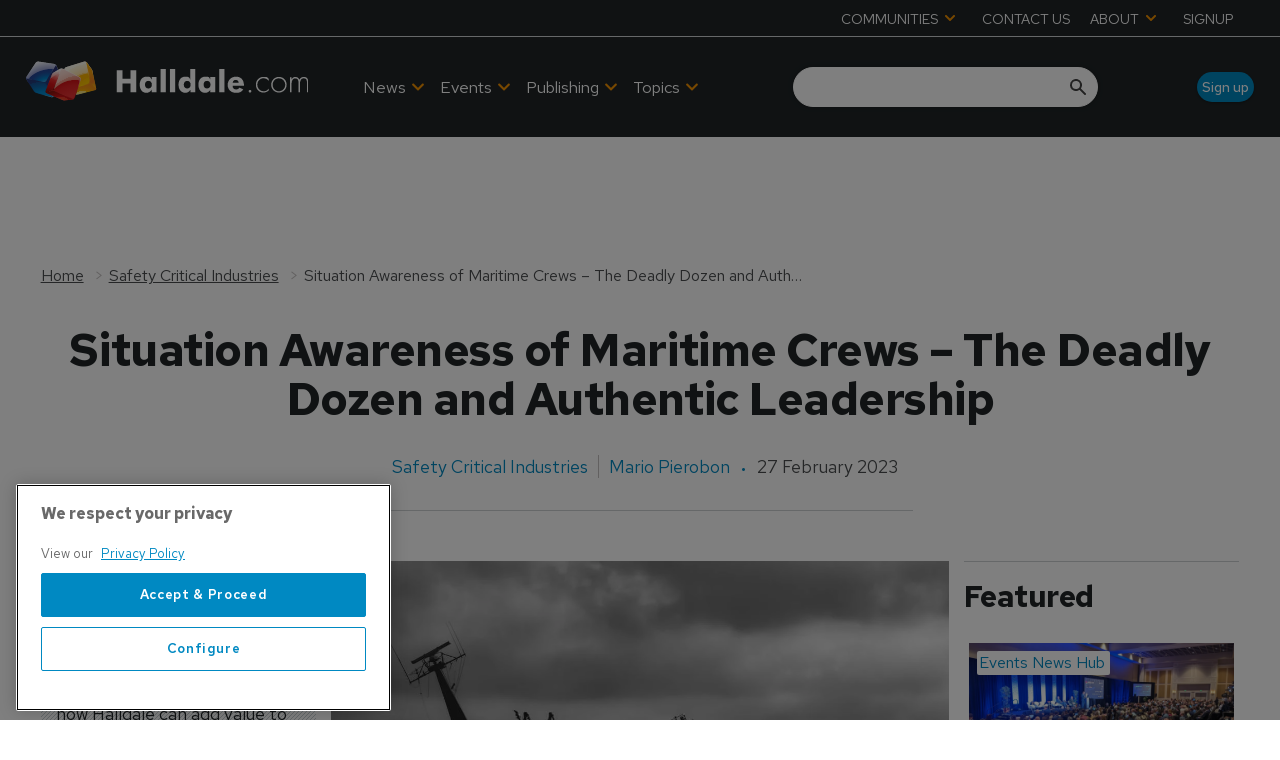

--- FILE ---
content_type: text/html; charset=utf-8
request_url: https://www.google.com/recaptcha/api2/aframe
body_size: 266
content:
<!DOCTYPE HTML><html><head><meta http-equiv="content-type" content="text/html; charset=UTF-8"></head><body><script nonce="sAwyhYzoHNUtT-2gnfThAw">/** Anti-fraud and anti-abuse applications only. See google.com/recaptcha */ try{var clients={'sodar':'https://pagead2.googlesyndication.com/pagead/sodar?'};window.addEventListener("message",function(a){try{if(a.source===window.parent){var b=JSON.parse(a.data);var c=clients[b['id']];if(c){var d=document.createElement('img');d.src=c+b['params']+'&rc='+(localStorage.getItem("rc::a")?sessionStorage.getItem("rc::b"):"");window.document.body.appendChild(d);sessionStorage.setItem("rc::e",parseInt(sessionStorage.getItem("rc::e")||0)+1);localStorage.setItem("rc::h",'1769113160757');}}}catch(b){}});window.parent.postMessage("_grecaptcha_ready", "*");}catch(b){}</script></body></html>